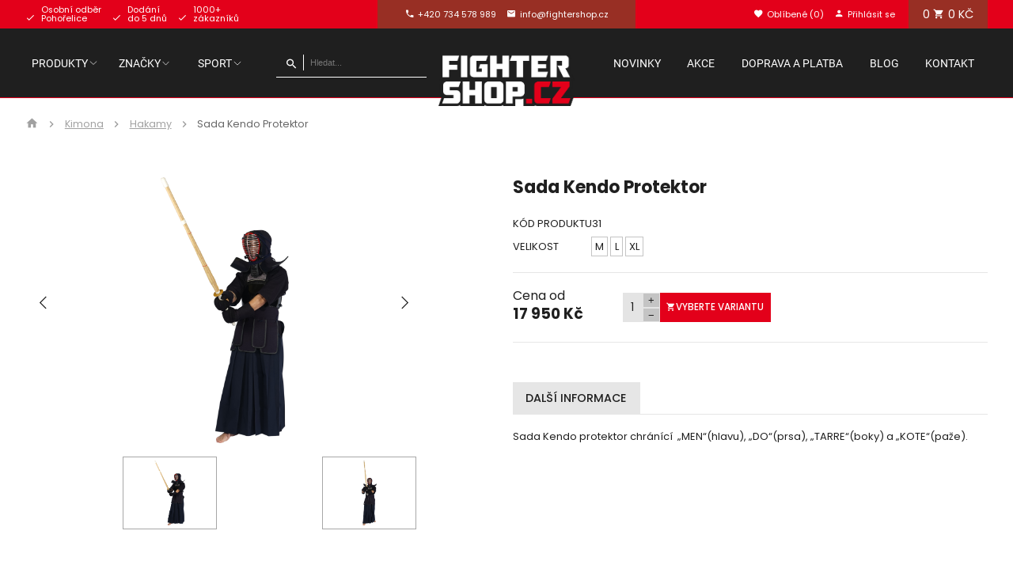

--- FILE ---
content_type: text/html; charset=utf-8
request_url: https://www.fightershop.cz/sada-kendo-protektor-1
body_size: 10652
content:
<!DOCTYPE html>
<html lang="cs">
  <head>
    <meta charset="utf-8">
    <meta name="viewport" content="width=device-width, initial-scale=1">
		<meta name="author" content="Fighter Shop & IMPnet">
		<meta name="copyright" content="Fighter Shop">
		<meta name="application-name" content="Fighter Shop">

		  <meta property="og:url"         content="https://www.fightershop.cz/sada-kendo-protektor-1">
  <meta property="og:type"        content="website">
  <meta property="og:description" content="">
  <meta property="og:title"       content="Sada Kendo Protektor">
  <meta property="og:image"       content="https://www.fightershop.cz/www/upload/products/frontimages/20210602115822276.png">


    <link rel="manifest" href="/manifest.webmanifest">


  <link rel="shortcut icon" href="/www/upload/favicons/20210729080934848.ico">
  
  <link rel="apple-touch-icon" sizes="57x57" href="/www/upload/favicons/57/20210729080934848.png">
  <link rel="apple-touch-icon" sizes="60x60" href="/www/upload/favicons/60/20210729080934848.png">
  <link rel="apple-touch-icon" sizes="72x72" href="/www/upload/favicons/72/20210729080934848.png">
  <link rel="apple-touch-icon" sizes="76x76" href="/www/upload/favicons/76/20210729080934848.png">
  <link rel="apple-touch-icon" sizes="114x114" href="/www/upload/favicons/114/20210729080934848.png">
  <link rel="apple-touch-icon" sizes="120x120" href="/www/upload/favicons/120/20210729080934848.png">
  <link rel="apple-touch-icon" sizes="144x144" href="/www/upload/favicons/144/20210729080934848.png">
  <link rel="apple-touch-icon" sizes="152x152" href="/www/upload/favicons/152/20210729080934848.png">
  <link rel="icon" type="image/png" sizes="16x16" href="/www/upload/favicons/16/20210729080934848.png">
  <link rel="icon" type="image/png" sizes="32x32" href="/www/upload/favicons/32/20210729080934848.png">
  <link rel="icon" type="image/png" sizes="96x96" href="/www/upload/favicons/96/20210729080934848.png">
  <link rel="icon" type="image/png" sizes="128x128" href="/www/upload/favicons/128/20210729080934848.png">
  <link rel="icon" type="image/png" sizes="196x196" href="/www/upload/favicons/196/20210729080934848.png">
  <meta name="msapplication-square70x70logo" content="/www/upload/favicons/70/20210729080934848.png">
  <meta name="msapplication-TileImage" content="/www/upload/favicons/144/20210729080934848.png">
  <meta name="msapplication-square150x150logo" content="/www/upload/favicons/150/20210729080934848.png">
  <meta name="msapplication-square310x310logo" content="/www/upload/favicons/310/20210729080934848.png">


    

<link rel="preload" href="/www/frontend/cache/cssloader-8fcc002eefe9.css?1697091040" as="style">
<link rel="stylesheet" href="/www/frontend/cache/cssloader-8fcc002eefe9.css?1697091040" type="text/css" media="screen">
<link rel="preload" href="/www/frontend/cache/jsloader-0d355b6b0175.js?1607000274" as="script">
<script type="text/javascript" src="/www/frontend/cache/jsloader-0d355b6b0175.js?1607000274"></script>
<script>
  dataLayer = [];
  dataLayer.push( { 'impnet' : {
      "cart": [],
      "visitorType": "low-value"
  } } );      
</script> 

    <script>
  dataLayer.push( { 'impnet' : {
    "pageType": "productDetail",
    "product": {
        "id": 1755,
        "hasVariants": true,
        "codes": {
          "31_3101": [],
          "31_3102": [],
          "31_3103": [],
        },
        "priceWithVatMin": 17950,
        "priceWithVatMax": 17950,
        "name": "Sada Kendo Protektor",
        "manufacturer": "Aiki-Budo",
        "currentCategory": "Hakamy | Kimona",
        "currency": "CZK",
        "amount": 0,
        "stocks": "do 2 týdnů"
    }
  }});
</script>


      <!-- Google Tag Manager -->
<script>(function(w,d,s,l,i){w[l]=w[l]||[];w[l].push({'gtm.start':
new Date().getTime(),event:'gtm.js'});var f=d.getElementsByTagName(s)[0],
j=d.createElement(s),dl=l!='dataLayer'?'&l='+l:'';j.async=true;j.src=
'https://www.googletagmanager.com/gtm.js?id='+i+dl;f.parentNode.insertBefore(j,f);
})(window,document,'script','dataLayer','GTM-5J5VV3R');</script>
<!-- End Google Tag Manager -->

    
    <meta name="description" content="Nabízíme zápasnické a tréninkové vybavení pro všechny druhy bojových sportů⚡ Box✔ MMA✔ Karate✔ a mnoho dalších. Tisíce produktů skladem ihned k odeslání.">

    
    <meta name="keywords" content="">

    <title id="snippet--metaSnippet">Sada Kendo Protektor
  | Fighter Shop</title>

		<link rel="canonical" href="https://www.fightershop.cz/sada-kendo-protektor-1">		<link rel="apple-touch-icon-precomposed" href="/www/frontend/images/ico/apple-touch-icon.png">
		<script src="/www/frontend/CookieBar/CookieBar.js"></script>
  </head>

  <body class="frontend-product frontend-product-1755">
      <!-- Google Tag Manager (noscript) -->
<noscript><iframe src="https://www.googletagmanager.com/ns.html?id=GTM-5J5VV3R"
height="0" width="0" style="display:none;visibility:hidden"></iframe></noscript>
<!-- End Google Tag Manager (noscript) -->

<header>
    <section class="top-bar" id="scroll">
      <div class="container">
        <div class="uk-grid-small" data-uk-grid>
          <div class="uk-width-1-3 uk-visible@l fx fxa">
            <div class="box uimime">

				<p>
					<i class="mdi mdi-check"></i>
					<span>
						Osobní odběr<br> Pohořelice
					</span>
				</p>

				<p>
					<i class="mdi mdi-check"></i>
					<span>
						Dodání<br> do 5 dnů
					</span>
				</p>

				<p>
					<i class="mdi mdi-check"></i>
					<span>
						1000+<br> zákazníků
					</span>
				</p>

            </div>
          </div>
          <div class="uk-width-expand fx fxc">
            <div class="box contact">
							<p class="uk-visible@m"><a href="tel:+420 734 578 989"><i class="mdi mdi-phone"></i><span>+420 734 578 989</span></a></p>						
              <p class="uk-visible@m"><a href="mailto:info@fightershop.cz"><i class="mdi mdi-email"></i><span>info@fightershop.cz</span></a></p>
            </div>
          </div>
          <div class="uk-width-1-3@s fx fxe"> 
            <div class="box">
              <div class="search-pack uk-hidden@m">
                <i class="mdi mdi-magnify search-icon uk-hidden@m"></i>
                <form action="/hledani" method="post" class="" id="frm-searchForm">
                  <div class="naseptavac send">
                    <input type="submit" name="search" value="">
                  </div>
                  <input id="search-autocomplete_resp" type="search" placeholder="Hledat..." name="searched">
                <input type="hidden" name="_do" value="searchForm-submit"><!--[if IE]><input type=IEbug disabled style="display:none"><![endif]-->
</form>

              </div>
							<p class="uk-hidden@m"><a href="tel:+420 734 578 989"><i class="mdi mdi-phone"></i><span>+420 734 578 989</span></a></p>
							
              <p class="uk-hidden@m"><a href="mailto:info@fightershop.cz"><i class="mdi mdi-mail"></i><span>info@fightershop.cz</span></a></p>
              <p><a href="/oblibene"><i class="mdi mdi-heart"></i><span>Oblíbené (0)</span></a></p>
                <p><a href="/prihlaseni" data-uk-toggle="target: #modal-prihlaseni"><i class="mdi mdi-account"></i><span>Přihlásit se</span></a></p>
              <div id="snippet-basketWidget-"><a href="/nakupni-kosik" class="shopping-cart">
  <div class="basket button blue">
    <span class="number">0</span>
    <i class="mdi mdi-cart"></i>
    <span class="price">0 Kč</span>
  </div>
</a>
</div>

            </div>
          </div>
        </div>
      </div>
    </section>
    <section class="middle-bar" data-uk-sticky>
      <div class="container boundary">
        <div class="uk-grid-small" data-uk-grid>
          <div class="uk-width-expand">
            <div class="bottom-bar">
              <nav class="uk-navbar-container" data-uk-navbar>
                <div class="uk-navbar-left">
                  <ul class="uk-navbar-nav uk-visible@l">
                    <li class="parent parent-menu">
                      <a href="#" data-uk-icon="icon: chevron-down">Produkty</a>
                      <div class="uk-navbar-dropdown" data-uk-dropdown="pos: bottom-justify; boundary: .boundary; boundary-align: true; delay-hide: 100;">
                        <div class="uk-grid-small" data-uk-grid>

    <div class="uk-width-1-5">
      <div class="uk-grid-small" data-uk-grid>
        <div class="uk-width-1-4">
          <div class="picture">
            <picture>
                <source data-srcset="/./www/upload/categories/frontimages/20210607093354290.webp" type="image/webp">
                 <source media="(max-width: 400px)" srcset="/./www/upload/categories/frontimages/small/20210607093354290.webp" type="image/webp">
                <img loading="lazy" data-src="/./www/upload/categories/frontimages/20210607093354290.png">            
            </picture>
          </div>
        </div>
        <div class="uk-width-3-4">
          <div class="text">
            <h3><a href="/boxovaci-pytle-treninkove-pomucky">Boxovací pytle</a></h3>    
            
              <ul>
       <li><a href="/boxovaci-pytle">Závěsné pytle</a></li>
       <li><a href="/volne-stojici-boxovaci-pytle">Volně stojící boxovací pytle</a></li>
       <li><a href="/treninkovi-panaci">Boxovací panáci a figuríny</a></li>
       <li><a href="/aqua-boxovaci-pytle">Aqua Boxovací pytle</a></li>
       <li><a href="/boxovaci-hrusky-platformy">Boxovací hrušky - Platformy</a></li>
       <li><a href="/zavesna-zarizeni">Stojany a držáky na boxovací pytle</a></li>
              </ul>
          </div>
        </div>
      </div>
    </div>
    <div class="uk-width-1-5">
      <div class="uk-grid-small" data-uk-grid>
        <div class="uk-width-1-4">
          <div class="picture">
            <picture>
                <source data-srcset="/./www/upload/categories/frontimages/202106070946494.webp" type="image/webp">
                 <source media="(max-width: 400px)" srcset="/./www/upload/categories/frontimages/small/202106070946494.webp" type="image/webp">
                <img loading="lazy" data-src="/./www/upload/categories/frontimages/202106070946494.png">            
            </picture>
          </div>
        </div>
        <div class="uk-width-3-4">
          <div class="text">
            <h3><a href="/treninkove-pomucky-1">Tréninkové pomůcky</a></h3>    
            
              <ul>
       <li><a href="/lapy-bloky-boxovaci-terce">Lapy - Bloky - Terče</a></li>
       <li><a href="/konstrukce-a-prislusenstvi">Konstrukce a příslušenství</a></li>
       <li><a href="/treninkove-pomucky">Pomůcky pro trénink</a></li>
       <li><a href="/tatami-zinenky">Tatami, žíněnky</a></li>
              </ul>
          </div>
        </div>
      </div>
    </div>
    <div class="uk-width-1-5">
      <div class="uk-grid-small" data-uk-grid>
        <div class="uk-width-1-4">
          <div class="picture">
            <picture>
                <source data-srcset="/./www/upload/categories/frontimages/20210607093649463.webp" type="image/webp">
                 <source media="(max-width: 400px)" srcset="/./www/upload/categories/frontimages/small/20210607093649463.webp" type="image/webp">
                <img loading="lazy" data-src="/./www/upload/categories/frontimages/20210607093649463.png">            
            </picture>
          </div>
        </div>
        <div class="uk-width-3-4">
          <div class="text">
            <h3><a href="/rukavice-thai-box-mma">Rukavice</a></h3>    
            
              <ul>
       <li><a href="/free-fight-a-mma-rukavice">MMA rukavice</a></li>
       <li><a href="/boxovaci-rukavice">Boxovací rukavice</a></li>
       <li><a href="/kick-box">Kick Box rukavice</a></li>
       <li><a href="/thai-box-rukavice">Rukavice na Thai Box (thajský box)</a></li>
       <li><a href="/muay-thai-1">Rukavice na Muay Thai</a></li>
       <li><a href="/pytlove-rukavice">Pytlové rukavice</a></li>
       <li><a href="/akcni-sety-sady">Sady</a></li>
       <li><a href="/doplnky">Doplňky</a></li>
              </ul>
          </div>
        </div>
      </div>
    </div>
    <div class="uk-width-1-5">
      <div class="uk-grid-small" data-uk-grid>
        <div class="uk-width-1-4">
          <div class="picture">
            <picture>
                <source data-srcset="/./www/upload/categories/frontimages/20210607093909190.webp" type="image/webp">
                 <source media="(max-width: 400px)" srcset="/./www/upload/categories/frontimages/small/20210607093909190.webp" type="image/webp">
                <img loading="lazy" data-src="/./www/upload/categories/frontimages/20210607093909190.png">            
            </picture>
          </div>
        </div>
        <div class="uk-width-3-4">
          <div class="text">
            <h3><a href="/ochranne-pomucky-chranice">Chrániče</a></h3>    
            
              <ul>
       <li><a href="/ochrana-hlavy">Hlava</a></li>
       <li><a href="/ochrana-chrupu">Zuby</a></li>
       <li><a href="/ochrana-trupu">Tělo</a></li>
       <li><a href="/ochrana-rukou">Ruce</a></li>
       <li><a href="/ochrana-nohou">Nohy</a></li>
       <li><a href="/bandaze-a-fixacni-pomucky">Bandáže</a></li>
       <li><a href="/lp-support-1">Fixační pomůcky</a></li>
              </ul>
          </div>
        </div>
      </div>
    </div>
    <div class="uk-width-1-5">
      <div class="uk-grid-small" data-uk-grid>
        <div class="uk-width-1-4">
          <div class="picture">
            <picture>
                <source data-srcset="/./www/upload/categories/frontimages/20210607093924540.webp" type="image/webp">
                 <source media="(max-width: 400px)" srcset="/./www/upload/categories/frontimages/small/20210607093924540.webp" type="image/webp">
                <img loading="lazy" data-src="/./www/upload/categories/frontimages/20210607093924540.png">            
            </picture>
          </div>
        </div>
        <div class="uk-width-3-4">
          <div class="text">
            <h3><a href="/fight-a-modni-obleceni">Oblečení a boty</a></h3>    
            
              <ul>
       <li><a href="/tricka">Trička</a></li>
       <li><a href="/kratasy-sortky">Trenky, kraťasy, boxerky</a></li>
       <li><a href="/rashguardy">Rashguardy</a></li>
       <li><a href="/leginy">Legíny</a></li>
       <li><a href="/mikiny">Mikiny</a></li>
       <li><a href="/teplaky">Tepláky</a></li>
       <li><a href="/teplakove-soupravy">Teplákové Soupravy</a></li>
       <li><a href="/bundy">Bundy</a></li>
       <li><a href="/ksiltovky-a-cepice">Kšiltovky a čepice</a></li>
       <li><a href="/ochranne-rousky">Roušky</a></li>
       <li><a href="/ponozky">Ponožky</a></li>
       <li><a href="/boty">Boty</a></li>
              </ul>
          </div>
        </div>
      </div>
    </div>
    <div class="uk-width-1-5">
      <div class="uk-grid-small" data-uk-grid>
        <div class="uk-width-1-4">
          <div class="picture">
            <picture>
                <source data-srcset="/./www/upload/categories/frontimages/20210607094012758.webp" type="image/webp">
                 <source media="(max-width: 400px)" srcset="/./www/upload/categories/frontimages/small/20210607094012758.webp" type="image/webp">
                <img loading="lazy" data-src="/./www/upload/categories/frontimages/20210607094012758.png">            
            </picture>
          </div>
        </div>
        <div class="uk-width-3-4">
          <div class="text">
            <h3><a href="/zbrane">Zbraně</a></h3>    
            
              <ul>
       <li><a href="/katany-a-mece">Katany a meče</a></li>
       <li><a href="/cvicne-mece-bokkeny">Bokkeny</a></li>
       <li><a href="/cvicne-hole-jo-bo-toja-a-ruzne">Bo, Jo, Escrima</a></li>
       <li><a href="/tonfa-a-nunchaku">Tonfa a Nunchaku</a></li>
       <li><a href="/kama-sai-kubotan">Kama, Sai, Kubotan</a></li>
       <li><a href="/cvicne-noze">Gumové zbraně</a></li>
       <li><a href="/noze">Nože</a></li>
       <li><a href="/pouzdra-na-zbrane">Pouzdra na zbraně</a></li>
              </ul>
          </div>
        </div>
      </div>
    </div>
    <div class="uk-width-1-5">
      <div class="uk-grid-small" data-uk-grid>
        <div class="uk-width-1-4">
          <div class="picture">
            <picture>
                <source data-srcset="/./www/upload/categories/frontimages/20210607094035401.webp" type="image/webp">
                 <source media="(max-width: 400px)" srcset="/./www/upload/categories/frontimages/small/20210607094035401.webp" type="image/webp">
                <img loading="lazy" data-src="/./www/upload/categories/frontimages/20210607094035401.png">            
            </picture>
          </div>
        </div>
        <div class="uk-width-3-4">
          <div class="text">
            <h3><a href="/fitness-a-posilovaci-doplnky">Fitness a posilovací doplňky</a></h3>    
            
              <ul>
       <li><a href="/trx-systemy">TRX</a></li>
       <li><a href="/posilovaci-doplnky-a-trx">Posilovací pomůcky</a></li>
       <li><a href="/svihadla">Švihadla</a></li>
       <li><a href="/hubnuti">Hubnutí</a></li>
       <li><a href="/kondice">Kondice</a></li>
       <li><a href="/fitness-ruzne">Fitness doplňky</a></li>
              </ul>
          </div>
        </div>
      </div>
    </div>
    <div class="uk-width-1-5">
      <div class="uk-grid-small" data-uk-grid>
        <div class="uk-width-1-4">
          <div class="picture">
            <picture>
                <source data-srcset="/./www/upload/categories/frontimages/20210607094052584.webp" type="image/webp">
                 <source media="(max-width: 400px)" srcset="/./www/upload/categories/frontimages/small/20210607094052584.webp" type="image/webp">
                <img loading="lazy" data-src="/./www/upload/categories/frontimages/20210607094052584.png">            
            </picture>
          </div>
        </div>
        <div class="uk-width-3-4">
          <div class="text">
            <h3><a href="/doplnky-a-ruzne">Doplňky</a></h3>    
            
              <ul>
       <li><a href="/tasky-a-batohy">Tašky a batohy</a></li>
       <li><a href="/dvd-cd-knihy">DVD - CD - Knihy</a></li>
       <li><a href="/muay-thai">Muay Thai doplňky</a></li>
       <li><a href="/darkove-predmety">Dárkové předměty</a></li>
              </ul>
          </div>
        </div>
      </div>
    </div>
    <div class="uk-width-1-5">
      <div class="uk-grid-small" data-uk-grid>
        <div class="uk-width-1-4">
          <div class="picture">
            <picture>
                <source data-srcset="/./www/upload/categories/frontimages/20210607094112819.webp" type="image/webp">
                 <source media="(max-width: 400px)" srcset="/./www/upload/categories/frontimages/small/20210607094112819.webp" type="image/webp">
                <img loading="lazy" data-src="/./www/upload/categories/frontimages/20210607094112819.png">            
            </picture>
          </div>
        </div>
        <div class="uk-width-3-4">
          <div class="text">
            <h3><a href="/zdravotnicky-material">Zdravotnický Materiál</a></h3>    
            
              <ul>
       <li><a href="/masti-a-oleje">Masti a oleje</a></li>
       <li><a href="/osetreni">Ošetření</a></li>
       <li><a href="/tejpovaci-pasky">Tejpovací pásky</a></li>
              </ul>
          </div>
        </div>
      </div>
    </div>
    <div class="uk-width-1-5">
      <div class="uk-grid-small" data-uk-grid>
        <div class="uk-width-1-4">
          <div class="picture">
            <picture>
                <source data-srcset="/./www/upload/categories/frontimages/20210607093956665.webp" type="image/webp">
                 <source media="(max-width: 400px)" srcset="/./www/upload/categories/frontimages/small/20210607093956665.webp" type="image/webp">
                <img loading="lazy" data-src="/./www/upload/categories/frontimages/20210607093956665.png">            
            </picture>
          </div>
        </div>
        <div class="uk-width-3-4">
          <div class="text">
            <h3><a href="/budo-obleceni">Kimona</a></h3>    
            
              <ul>
       <li><a href="/judo">Judo</a></li>
       <li><a href="/karate">Karate</a></li>
       <li><a href="/taekwondo">Taekwondo</a></li>
       <li><a href="/aikido">Aikido</a></li>
       <li><a href="/brazilian-jiu-jitsu-a-tai-jitsu">Jiu-Jitsu</a></li>
       <li><a href="/kung-fu-a-pencak-silat">Kung-Fu</a></li>
       <li><a href="/nunchaku-obleceni">Kendo a Iaido</a></li>
       <li><a href="/pencak-silat">Pencak silat</a></li>
       <li><a href="/hakamy-aikido-kendo">Hakamy</a></li>
       <li><a href="/budo-kalhoty">Budo kalhoty</a></li>
       <li><a href="/budo-pasy">Pásky ke kimonům</a></li>
              </ul>
          </div>
        </div>
      </div>
    </div>


                        </div>
                      </div>
                    </li>
				<li class="parent parent-menu">
                	<a href="https://www.fightershop.cz/vyrobce" data-uk-icon="icon: chevron-down">Značky</a>                                           
                    <div class="uk-navbar-dropdown" data-uk-dropdown="pos: bottom-justify; boundary: .boundary; boundary-align: true; delay-hide: 100;">
                      <div class="uk-grid-small">
                          <ul data-uk-grid>

            	<div class="uk-width-1-5 uk-grid-margin">          
          				<a href="https://www.fightershop.cz/venum" class="top">
            				<div class="picture" >
              					<picture>
									<source data-srcset="/./www/upload/menuitems/images/20210723110617380.webp" type="image/webp">
                 					<source media="(max-width: 400px)" srcset="/./www/upload/menuitems/images/small/20210723110617380.webp" type="image/webp">
                					<img loading="lazy" data-src="/./www/upload/menuitems/images/20210723110617380.jpg" alt="Venum" style="height: 10rem; width: auto; object-fit: cover;">
              					</picture>              
            				</div>          			
          				</a>
          			<div class="bottom">
                   		<a href="https://www.fightershop.cz/venum" style="color: black; text-decoration: none;">Venum</a>     
          			</div>
        		</div>


            	<div class="uk-width-1-5 uk-grid-margin">          
          				<a href="https://www.fightershop.cz/everlast" class="top">
            				<div class="picture" >
              					<picture>
									<source data-srcset="/./www/upload/menuitems/images/20210723110612103.webp" type="image/webp">
                 					<source media="(max-width: 400px)" srcset="/./www/upload/menuitems/images/small/20210723110612103.webp" type="image/webp">
                					<img loading="lazy" data-src="/./www/upload/menuitems/images/20210723110612103.jpg" alt="Everlast" style="height: 10rem; width: auto; object-fit: cover;">
              					</picture>              
            				</div>          			
          				</a>
          			<div class="bottom">
                   		<a href="https://www.fightershop.cz/everlast" style="color: black; text-decoration: none;">Everlast</a>     
          			</div>
        		</div>


            	<div class="uk-width-1-5 uk-grid-margin">          
          				<a href="https://www.fightershop.cz/adidas" class="top">
            				<div class="picture" >
              					<picture>
									<source data-srcset="/./www/upload/menuitems/images/20210723110605679.webp" type="image/webp">
                 					<source media="(max-width: 400px)" srcset="/./www/upload/menuitems/images/small/20210723110605679.webp" type="image/webp">
                					<img loading="lazy" data-src="/./www/upload/menuitems/images/20210723110605679.png" alt="Adidas" style="height: 10rem; width: auto; object-fit: cover;">
              					</picture>              
            				</div>          			
          				</a>
          			<div class="bottom">
                   		<a href="https://www.fightershop.cz/adidas" style="color: black; text-decoration: none;">Adidas</a>     
          			</div>
        		</div>


            	<div class="uk-width-1-5 uk-grid-margin">          
          				<a href="https://www.fightershop.cz/ufc" class="top">
            				<div class="picture" >
              					<picture>
									<source data-srcset="/./www/upload/menuitems/images/2021072311060059.webp" type="image/webp">
                 					<source media="(max-width: 400px)" srcset="/./www/upload/menuitems/images/small/2021072311060059.webp" type="image/webp">
                					<img loading="lazy" data-src="/./www/upload/menuitems/images/2021072311060059.jpg" alt="UFC" style="height: 10rem; width: auto; object-fit: cover;">
              					</picture>              
            				</div>          			
          				</a>
          			<div class="bottom">
                   		<a href="https://www.fightershop.cz/ufc" style="color: black; text-decoration: none;">UFC</a>     
          			</div>
        		</div>


            	<div class="uk-width-1-5 uk-grid-margin">          
          				<a href="https://www.fightershop.cz/nike" class="top">
            				<div class="picture" >
              					<picture>
									<source data-srcset="/./www/upload/menuitems/images/20210723110554293.webp" type="image/webp">
                 					<source media="(max-width: 400px)" srcset="/./www/upload/menuitems/images/small/20210723110554293.webp" type="image/webp">
                					<img loading="lazy" data-src="/./www/upload/menuitems/images/20210723110554293.jpg" alt="Nike" style="height: 10rem; width: auto; object-fit: cover;">
              					</picture>              
            				</div>          			
          				</a>
          			<div class="bottom">
                   		<a href="https://www.fightershop.cz/nike" style="color: black; text-decoration: none;">Nike</a>     
          			</div>
        		</div>


            	<div class="uk-width-1-5 uk-grid-margin">          
          				<a href="https://www.fightershop.cz/ronin" class="top">
            				<div class="picture" >
              					<picture>
									<source data-srcset="/./www/upload/menuitems/images/20210723110548898.webp" type="image/webp">
                 					<source media="(max-width: 400px)" srcset="/./www/upload/menuitems/images/small/20210723110548898.webp" type="image/webp">
                					<img loading="lazy" data-src="/./www/upload/menuitems/images/20210723110548898.jpg" alt="Ronin" style="height: 10rem; width: auto; object-fit: cover;">
              					</picture>              
            				</div>          			
          				</a>
          			<div class="bottom">
                   		<a href="https://www.fightershop.cz/ronin" style="color: black; text-decoration: none;">Ronin</a>     
          			</div>
        		</div>


            	<div class="uk-width-1-5 uk-grid-margin">          
          				<a href="https://www.fightershop.cz/yakuza-premium" class="top">
            				<div class="picture" >
              					<picture>
									<source data-srcset="/./www/upload/menuitems/images/20210723110530839.webp" type="image/webp">
                 					<source media="(max-width: 400px)" srcset="/./www/upload/menuitems/images/small/20210723110530839.webp" type="image/webp">
                					<img loading="lazy" data-src="/./www/upload/menuitems/images/20210723110530839.jpg" alt="Yakuza" style="height: 10rem; width: auto; object-fit: cover;">
              					</picture>              
            				</div>          			
          				</a>
          			<div class="bottom">
                   		<a href="https://www.fightershop.cz/yakuza-premium" style="color: black; text-decoration: none;">Yakuza</a>     
          			</div>
        		</div>


            	<div class="uk-width-1-5 uk-grid-margin">          
          				<a href="https://www.fightershop.cz/aiki-budo" class="top">
            				<div class="picture" >
              					<picture>
									<source data-srcset="/./www/upload/menuitems/images/20210729024225869.webp" type="image/webp">
                 					<source media="(max-width: 400px)" srcset="/./www/upload/menuitems/images/small/20210729024225869.webp" type="image/webp">
                					<img loading="lazy" data-src="/./www/upload/menuitems/images/20210729024225869.png" alt="aiki-budo" style="height: 10rem; width: auto; object-fit: cover;">
              					</picture>              
            				</div>          			
          				</a>
          			<div class="bottom">
                   		<a href="https://www.fightershop.cz/aiki-budo" style="color: black; text-decoration: none;">aiki-budo</a>     
          			</div>
        		</div>


            	<div class="uk-width-1-5 uk-grid-margin">          
          				<a href="https://www.fightershop.cz/century" class="top">
            				<div class="picture" >
              					<picture>
									<source data-srcset="/./www/upload/menuitems/images/20210729024218717.webp" type="image/webp">
                 					<source media="(max-width: 400px)" srcset="/./www/upload/menuitems/images/small/20210729024218717.webp" type="image/webp">
                					<img loading="lazy" data-src="/./www/upload/menuitems/images/20210729024218717.jpg" alt="century" style="height: 10rem; width: auto; object-fit: cover;">
              					</picture>              
            				</div>          			
          				</a>
          			<div class="bottom">
                   		<a href="https://www.fightershop.cz/century" style="color: black; text-decoration: none;">century</a>     
          			</div>
        		</div>


            	<div class="uk-width-1-5 uk-grid-margin">          
          				<a href="https://www.fightershop.cz/under-armour" class="top">
            				<div class="picture" >
              					<picture>
									<source data-srcset="/./www/upload/menuitems/images/20210729024236299.webp" type="image/webp">
                 					<source media="(max-width: 400px)" srcset="/./www/upload/menuitems/images/small/20210729024236299.webp" type="image/webp">
                					<img loading="lazy" data-src="/./www/upload/menuitems/images/20210729024236299.jpg" alt="under-armour" style="height: 10rem; width: auto; object-fit: cover;">
              					</picture>              
            				</div>          			
          				</a>
          			<div class="bottom">
                   		<a href="https://www.fightershop.cz/under-armour" style="color: black; text-decoration: none;">under-armour</a>     
          			</div>
        		</div>


            	<div class="uk-width-1-5 uk-grid-margin">          
          			<div class="bottom">
                   		<a href="" style="color: black; text-decoration: none;">OPRO shield</a>     
          			</div>
        		</div>

                     		  </ul>
                     	</div>
                    </div>
               </li>
				<li class="parent parent-menu">
                	<a href="https://www.fightershop.cz/sporty" data-uk-icon="icon: chevron-down">Sport</a>                                           
                    <div class="uk-navbar-dropdown" data-uk-dropdown="pos: bottom-justify; boundary: .boundary; boundary-align: true; delay-hide: 100;">
                      <div class="uk-grid-small">
                          <ul data-uk-grid>

            	<div class="uk-width-1-5 uk-grid-margin">          
          			<div class="bottom">
                   		<a href="#" style="color: black; text-decoration: none;">Box</a>     
          			</div>
        		</div>


            	<div class="uk-width-1-5 uk-grid-margin">          
          			<div class="bottom">
                   		<a href="#" style="color: black; text-decoration: none;">Muay Thai</a>     
          			</div>
        		</div>


            	<div class="uk-width-1-5 uk-grid-margin">          
          			<div class="bottom">
                   		<a href="#" style="color: black; text-decoration: none;">MMA</a>     
          			</div>
        		</div>


            	<div class="uk-width-1-5 uk-grid-margin">          
          			<div class="bottom">
                   		<a href="#" style="color: black; text-decoration: none;">Judo</a>     
          			</div>
        		</div>


            	<div class="uk-width-1-5 uk-grid-margin">          
          			<div class="bottom">
                   		<a href="#" style="color: black; text-decoration: none;">Kendo</a>     
          			</div>
        		</div>


            	<div class="uk-width-1-5 uk-grid-margin">          
          			<div class="bottom">
                   		<a href="#" style="color: black; text-decoration: none;">Karate</a>     
          			</div>
        		</div>


            	<div class="uk-width-1-5 uk-grid-margin">          
          			<div class="bottom">
                   		<a href="#" style="color: black; text-decoration: none;">Thai Box</a>     
          			</div>
        		</div>


            	<div class="uk-width-1-5 uk-grid-margin">          
          			<div class="bottom">
                   		<a href="#" style="color: black; text-decoration: none;">Kick Box</a>     
          			</div>
        		</div>


            	<div class="uk-width-1-5 uk-grid-margin">          
          			<div class="bottom">
                   		<a href="https://www.fightershop.cz/kung-fu-1" style="color: black; text-decoration: none;">Kung-Fu</a>     
          			</div>
        		</div>


            	<div class="uk-width-1-5 uk-grid-margin">          
          			<div class="bottom">
                   		<a href="https://www.fightershop.cz/fitness-1" style="color: black; text-decoration: none;">Fitness</a>     
          			</div>
        		</div>

                     		  </ul>
                     	</div>
                    </div>
               </li>

                  </ul>
                </div>
              </nav>
            </div>
            <div class="search-pack uk-visible@m">
              <form action="/hledani" method="post" class="" id="frm-searchForm">
                <div class="naseptavac send">
                  <input type="submit" name="search">
                </div>
                  <input id="search-autocomplete" type="search" placeholder="Hledat..." name="searched">
<script>
  $( document ).ready( function ()
  {	  
    // AJAX
    $( '#search-autocomplete' ).autocomplete(
    {
      minChars: 3,
      width: 380,
      maxHeight: 900,
      paramName: 'search',
      serviceUrl: "/transfer/autocomplete2/",
      // Co se stane po vyberu polozky?
      onSelect: function ( suggestion ) 
      {
        window.location.href = suggestion.data.url;
      },
      // Formatovani vysledku:
      formatResult: function( suggestion, currentValue )
      {
        var image = '<img loading="lazy" data-src="' + suggestion.data.image_or_placeholder + '">';
        var right = '<div class="text-right">' + suggestion.value + '<b>' + suggestion.data.count + '</b><span class="naseptavac-special uk-float-right">' + suggestion.data.special + '</span></div>';
        var body = '<div></div>';
        var output = '<div class="' + suggestion.data.class + '"><h3>' + image + right + '</h3>' + body + '</div>';
        return output;
      }              
       
    });
  
  });
</script>
              <input type="hidden" name="_do" value="searchForm-submit"><!--[if IE]><input type=IEbug disabled style="display:none"><![endif]-->
</form>

            </div>
          </div>
          <div class="uk-width-auto">
            <div class="logo">
              <a href="/">
                <img loading="lazy" data-src="/www/frontend/images/logo.png" alt="Fighter Shop">
              </a>
            </div>
          </div>
          <div class="uk-width-expand fx fxe">
            <div class="top-menu">
              <nav class="uk-navbar-container" data-uk-navbar>
                <div class="uk-navbar-right">
                  <ul class="uk-navbar-nav uk-visible@l">
	<li class=" "
	>
		<a href="https://www.fightershop.cz/novinky" >Novinky
			
		</a>
	</li>
	<li class=" "
	>
		<a href="https://www.fightershop.cz/akce" >Akce
			
		</a>
	</li>
	<li class=" "
	>
		<a href="https://www.fightershop.cz/moznosti-dopravy-a-platby" >Doprava a platba
			
		</a>
	</li>
	<li class=" "
	>
		<a href="https://www.fightershop.cz/blog" >Blog
			
		</a>
	</li>
	<li class=" "
	>
		<a href="https://www.fightershop.cz/kontakty" >Kontakt
			
		</a>
	</li>

                  </ul>
                  <a class="uk-navbar-toggle uk-hidden@l" data-uk-navbar-toggle-icon data-uk-toggle="target: #offcanvas-nav" href="#"></a>
                </div>
              </nav>
            </div>
          </div>
        </div>
      </div>
    </section>   
  </header>

<!--responsive menu-->
<div id="offcanvas-nav" data-uk-offcanvas="mode: slide; overlay: true; flip: true">
  <div class="uk-offcanvas-bar">
    <div class="logo">
      <img loading="lazy" data-src="/www/upload/logo/2021041509434418.png" alt="Fighter Shop">
    </div>
    <ul class="uk-nav uk-nav-default uk-nav-parent-icon" data-uk-nav>

     <li>
        <a href="/boxovaci-pytle-treninkove-pomucky">Boxovací pytle</a>
          <a class="arrow-resp"><img loading="lazy" data-src="/www/frontend/images/arrow.svg" class="rotate-180" data-uk-svg></a>
          <ul class="uk-nav-sub">
      <li><a href="/boxovaci-pytle">Závěsné pytle</a></li>
      <li><a href="/volne-stojici-boxovaci-pytle">Volně stojící boxovací pytle</a></li>
      <li><a href="/treninkovi-panaci">Boxovací panáci a figuríny</a></li>
      <li><a href="/aqua-boxovaci-pytle">Aqua Boxovací pytle</a></li>
      <li><a href="/boxovaci-hrusky-platformy">Boxovací hrušky - Platformy</a></li>
      <li><a href="/zavesna-zarizeni">Stojany a držáky na boxovací pytle</a></li>
          </ul>
      </li>


     <li>
        <a href="/treninkove-pomucky-1">Tréninkové pomůcky</a>
          <a class="arrow-resp"><img loading="lazy" data-src="/www/frontend/images/arrow.svg" class="rotate-180" data-uk-svg></a>
          <ul class="uk-nav-sub">
      <li><a href="/lapy-bloky-boxovaci-terce">Lapy - Bloky - Terče</a></li>
      <li><a href="/konstrukce-a-prislusenstvi">Konstrukce a příslušenství</a></li>
      <li><a href="/treninkove-pomucky">Pomůcky pro trénink</a></li>
      <li><a href="/tatami-zinenky">Tatami, žíněnky</a></li>
          </ul>
      </li>


     <li>
        <a href="/rukavice-thai-box-mma">Rukavice</a>
          <a class="arrow-resp"><img loading="lazy" data-src="/www/frontend/images/arrow.svg" class="rotate-180" data-uk-svg></a>
          <ul class="uk-nav-sub">
      <li><a href="/free-fight-a-mma-rukavice">MMA rukavice</a></li>
      <li><a href="/boxovaci-rukavice">Boxovací rukavice</a></li>
      <li><a href="/kick-box">Kick Box rukavice</a></li>
      <li><a href="/thai-box-rukavice">Rukavice na Thai Box (thajský box)</a></li>
      <li><a href="/muay-thai-1">Rukavice na Muay Thai</a></li>
      <li><a href="/pytlove-rukavice">Pytlové rukavice</a></li>
      <li><a href="/akcni-sety-sady">Sady</a></li>
      <li><a href="/doplnky">Doplňky</a></li>
          </ul>
      </li>


     <li>
        <a href="/ochranne-pomucky-chranice">Chrániče</a>
          <a class="arrow-resp"><img loading="lazy" data-src="/www/frontend/images/arrow.svg" class="rotate-180" data-uk-svg></a>
          <ul class="uk-nav-sub">
      <li><a href="/ochrana-hlavy">Hlava</a></li>
      <li><a href="/ochrana-chrupu">Zuby</a></li>
      <li><a href="/ochrana-trupu">Tělo</a></li>
      <li><a href="/ochrana-rukou">Ruce</a></li>
      <li><a href="/ochrana-nohou">Nohy</a></li>
      <li><a href="/bandaze-a-fixacni-pomucky">Bandáže</a></li>
      <li><a href="/lp-support-1">Fixační pomůcky</a></li>
          </ul>
      </li>


     <li>
        <a href="/fight-a-modni-obleceni">Oblečení a boty</a>
          <a class="arrow-resp"><img loading="lazy" data-src="/www/frontend/images/arrow.svg" class="rotate-180" data-uk-svg></a>
          <ul class="uk-nav-sub">
      <li><a href="/tricka">Trička</a></li>
      <li><a href="/kratasy-sortky">Trenky, kraťasy, boxerky</a></li>
      <li><a href="/rashguardy">Rashguardy</a></li>
      <li><a href="/leginy">Legíny</a></li>
      <li><a href="/mikiny">Mikiny</a></li>
      <li><a href="/teplaky">Tepláky</a></li>
      <li><a href="/teplakove-soupravy">Teplákové Soupravy</a></li>
      <li><a href="/bundy">Bundy</a></li>
      <li><a href="/ksiltovky-a-cepice">Kšiltovky a čepice</a></li>
      <li><a href="/ochranne-rousky">Roušky</a></li>
      <li><a href="/ponozky">Ponožky</a></li>
      <li><a href="/boty">Boty</a></li>
          </ul>
      </li>


     <li>
        <a href="/zbrane">Zbraně</a>
          <a class="arrow-resp"><img loading="lazy" data-src="/www/frontend/images/arrow.svg" class="rotate-180" data-uk-svg></a>
          <ul class="uk-nav-sub">
      <li><a href="/katany-a-mece">Katany a meče</a></li>
      <li><a href="/cvicne-mece-bokkeny">Bokkeny</a></li>
      <li><a href="/cvicne-hole-jo-bo-toja-a-ruzne">Bo, Jo, Escrima</a></li>
      <li><a href="/tonfa-a-nunchaku">Tonfa a Nunchaku</a></li>
      <li><a href="/kama-sai-kubotan">Kama, Sai, Kubotan</a></li>
      <li><a href="/cvicne-noze">Gumové zbraně</a></li>
      <li><a href="/noze">Nože</a></li>
      <li><a href="/pouzdra-na-zbrane">Pouzdra na zbraně</a></li>
          </ul>
      </li>


     <li>
        <a href="/fitness-a-posilovaci-doplnky">Fitness a posilovací doplňky</a>
          <a class="arrow-resp"><img loading="lazy" data-src="/www/frontend/images/arrow.svg" class="rotate-180" data-uk-svg></a>
          <ul class="uk-nav-sub">
      <li><a href="/trx-systemy">TRX</a></li>
      <li><a href="/posilovaci-doplnky-a-trx">Posilovací pomůcky</a></li>
      <li><a href="/svihadla">Švihadla</a></li>
      <li><a href="/hubnuti">Hubnutí</a></li>
      <li><a href="/kondice">Kondice</a></li>
      <li><a href="/fitness-ruzne">Fitness doplňky</a></li>
          </ul>
      </li>


     <li>
        <a href="/doplnky-a-ruzne">Doplňky</a>
          <a class="arrow-resp"><img loading="lazy" data-src="/www/frontend/images/arrow.svg" class="rotate-180" data-uk-svg></a>
          <ul class="uk-nav-sub">
      <li><a href="/tasky-a-batohy">Tašky a batohy</a></li>
      <li><a href="/dvd-cd-knihy">DVD - CD - Knihy</a></li>
      <li><a href="/muay-thai">Muay Thai doplňky</a></li>
      <li><a href="/darkove-predmety">Dárkové předměty</a></li>
          </ul>
      </li>


     <li>
        <a href="/zdravotnicky-material">Zdravotnický Materiál</a>
          <a class="arrow-resp"><img loading="lazy" data-src="/www/frontend/images/arrow.svg" class="rotate-180" data-uk-svg></a>
          <ul class="uk-nav-sub">
      <li><a href="/masti-a-oleje">Masti a oleje</a></li>
      <li><a href="/osetreni">Ošetření</a></li>
      <li><a href="/tejpovaci-pasky">Tejpovací pásky</a></li>
          </ul>
      </li>


     <li>
        <a href="/budo-obleceni">Kimona</a>
          <a class="arrow-resp"><img loading="lazy" data-src="/www/frontend/images/arrow.svg" class="rotate-180" data-uk-svg></a>
          <ul class="uk-nav-sub">
      <li><a href="/judo">Judo</a></li>
      <li><a href="/karate">Karate</a></li>
      <li><a href="/taekwondo">Taekwondo</a></li>
      <li><a href="/aikido">Aikido</a></li>
      <li><a href="/brazilian-jiu-jitsu-a-tai-jitsu">Jiu-Jitsu</a></li>
      <li><a href="/kung-fu-a-pencak-silat">Kung-Fu</a></li>
      <li><a href="/nunchaku-obleceni">Kendo a Iaido</a></li>
      <li><a href="/pencak-silat">Pencak silat</a></li>
      <li><a href="/hakamy-aikido-kendo">Hakamy</a></li>
      <li><a href="/budo-kalhoty">Budo kalhoty</a></li>
      <li><a href="/budo-pasy">Pásky ke kimonům</a></li>
          </ul>
      </li>



    </ul>
    <ul class="uk-nav uk-nav-default uk-nav-parent-icon" data-uk-nav>
    <li>
      <a href="https://www.fightershop.cz/vyrobce">Značky</a>
        <a class="arrow-resp"><img loading="lazy" data-src="/www/frontend/images/arrow.svg" class="rotate-180" data-uk-svg></a>
        <ul class="uk-nav-sub">
    <li><a href="https://www.fightershop.cz/venum">Venum</a></li>
    <li><a href="https://www.fightershop.cz/everlast">Everlast</a></li>
    <li><a href="https://www.fightershop.cz/adidas">Adidas</a></li>
    <li><a href="https://www.fightershop.cz/ufc">UFC</a></li>
    <li><a href="https://www.fightershop.cz/nike">Nike</a></li>
    <li><a href="https://www.fightershop.cz/ronin">Ronin</a></li>
    <li><a href="https://www.fightershop.cz/yakuza-premium">Yakuza</a></li>
    <li><a href="https://www.fightershop.cz/aiki-budo">aiki-budo</a></li>
    <li><a href="https://www.fightershop.cz/century">century</a></li>
    <li><a href="https://www.fightershop.cz/under-armour">under-armour</a></li>
    <li><a href="">OPRO shield</a></li>
        </ul>
    </li>
    <li>
      <a href="https://www.fightershop.cz/sporty">Sport</a>
        <a class="arrow-resp"><img loading="lazy" data-src="/www/frontend/images/arrow.svg" class="rotate-180" data-uk-svg></a>
        <ul class="uk-nav-sub">
    <li><a href="#">Box</a></li>
    <li><a href="#">Muay Thai</a></li>
    <li><a href="#">MMA</a></li>
    <li><a href="#">Judo</a></li>
    <li><a href="#">Kendo</a></li>
    <li><a href="#">Karate</a></li>
    <li><a href="#">Thai Box</a></li>
    <li><a href="#">Kick Box</a></li>
    <li><a href="https://www.fightershop.cz/kung-fu-1">Kung-Fu</a></li>
    <li><a href="https://www.fightershop.cz/fitness-1">Fitness</a></li>
        </ul>
    </li>

    <li>
      <a href="https://www.fightershop.cz/novinky">Novinky</a>
    </li>
    <li>
      <a href="https://www.fightershop.cz/akce">Akce</a>
    </li>
    <li>
      <a href="https://www.fightershop.cz/moznosti-dopravy-a-platby">Doprava a platba</a>
    </li>
    <li>
      <a href="https://www.fightershop.cz/blog">Blog</a>
    </li>
    <li>
      <a href="https://www.fightershop.cz/kontakty">Kontakt</a>
    </li>

    </ul>
  </div>
</div>
<script>
  $(".arrow-resp").click( function() {
    $(this).parent().find(".uk-nav-sub").slideToggle();
    $(this).toggleClass('open');
  });
</script>
<div id="snippet--flashMessages"></div>
<script>
	var modal_loading = null;
</script>

	<section class="breadcrumb">
		<div class="container">
			<ul class="uk-breadcrumb">
		<li class="">
			<a href="/">
					<i class="mdi mdi-home"></i>
			</a>
		</li>
		<li class="">
			<a href="/budo-obleceni">
				Kimona
			</a>
		</li>
		<li class="">
			<a href="/hakamy-aikido-kendo">
				Hakamy
			</a>
		</li>
		<li class="">
			
				<span>Sada Kendo Protektor</span>
			
		</li>
			</ul>
		</div>
	</section>




	<section class="product">
		<div class="container">
			<div class="uk-grid-small" data-uk-grid>
				<div class="uk-width-1-2@m">
          <h2 class="uk-hidden@s">Sada Kendo Protektor</h2>
					<div class="product-slider2">
						<div class="swiper-container gallery-top2">
							<div class="swiper-wrapper" data-uk-lightbox>
									<div class="swiper-slide"><a href="/./www/upload/products/frontimages/20210602115822276.png"><img src="/./www/upload/products/frontimages/20210602115822276.png" alt="picture"></a></div>
										<div class="swiper-slide"><a href="/./www/upload/products/images/202106021158369.png"><img src="/./www/upload/products/images/202106021158369.png" alt="picture"></a></div>
							</div>
							<!-- Add Arrows -->
							<div class="swiper-button-next2 swiper-button-white" data-uk-icon="chevron-right"></div>
							<div class="swiper-button-prev2 swiper-button-white" data-uk-icon="chevron-left"></div>
						</div>
						<div class="swiper-container gallery-thumbs2">
							<div class="swiper-wrapper">
									<div class="swiper-slide"><img src="/./www/upload/products/frontimages/20210602115822276.png" alt="picture"></div>
										<div class="swiper-slide"><img src="/./www/upload/products/images/202106021158369.png" alt="picture"></div>
							</div>
						</div>
					</div>				
				</div>
				<div class="uk-width-1-2@m">
<div id="snippet--productSnippet">





					<div class="product-text">
						<h1 class="uk-visible@s">Sada Kendo Protektor</h1>
						
						<div class="info-box">
							<p><span>Kód produktu</span><span>31</span></p>

									
										<p>
											
										</p>
									
										<p>
											
										</p>
							<form action="/sada-kendo-protektor-1" method="post" id="frm-addBasketItemForm" class="ajax">

										
										
												<p>
													<span>Velikost</span>
													<span class="size">
																<a class=" switchable-link ajax" href="/sada-kendo-protektor-1?idOption=7&amp;idOptionValue=21&amp;do=setOption"><span>M</span></a>
																<a class=" switchable-link ajax" href="/sada-kendo-protektor-1?idOption=7&amp;idOptionValue=22&amp;do=setOption"><span>L</span></a>
																<a class=" switchable-link ajax" href="/sada-kendo-protektor-1?idOption=7&amp;idOptionValue=23&amp;do=setOption"><span>XL</span></a>
													</span>
												</p>


									<div class="product-card-list uk-grid-small uk-margin-small" data-uk-grid>
									</div>
								<div class="price-box">
									<div class="left">
                    		<div class="cena-od-box">Cena od</div>
                    		<p class="price">17 950 Kč 
												</p>
									</div>
									<div class="basket-add">
										<div class="number">
											<div class="number-input">
													<input id="cislo" name="count" class="check-count" type="text" data-min="1" data-max="1000" data-step="0.01" value="1">
												<div class="buttons">
													<button type="button" onclick="pridavat(cislo, 1)">+</button>
													<button type="button" onclick="pridavat(cislo, -1)">−</button>
												</div>
												<script>
													var cislo = document.getElementById("cislo");
												</script>
												<script>
													/* Zaokrouhlení */
													function zaokrouhlit(cislo) {
														return (Math.round((cislo) * 10000) / 10000);
													}

													/* Převedení na číslo */
													function val(value) {
														return value * 1;
													}

													/* Přidat/odebrat hodnotu */
													function pridavat(kam, kolik)  {
														var cislo = zaokrouhlit(val(kam.value) + kolik);
														if (cislo < 1)
															cislo = 1;
														kam.value = cislo;
													}
												</script>
											</div>
										</div>
											<a class="button blue"><i class="mdi mdi-cart"></i> Vyberte variantu</a>
									</div>
								</div>


							<input type="hidden" name="idVariant" value=""><input type="hidden" name="_do" value="addBasketItemForm-submit"><!--[if IE]><input type=IEbug disabled style="display:none"><![endif]-->
</form>

						</div>



						<div class="switcher-product">
							<ul class="uk-subnav uk-subnav-pill" uk-switcher="animation: uk-animation-slide-left-medium, uk-animation-slide-right-medium">
								<li><a href="#">Další informace</a></li>
								
							</ul>

							<ul class="uk-switcher uk-margin">
								<li>
									<p>Sada Kendo protektor chr&aacute;n&iacute;c&iacute;&nbsp; &bdquo;MEN&ldquo;(hlavu), &bdquo;DO&ldquo;(prsa), &bdquo;TARRE&ldquo;(boky) a &bdquo;KOTE&ldquo;(paže).</p>
<p>&nbsp;</p>
<p>&nbsp;</p>
<!-- by Texy2! -->
								</li>
								<li>
								<div class="uk-grid-small" data-uk-grid>
									</div>
								</li>
							</ul>
						</div>
					</div>

					<script type="text/javascript">
						$( document ).ready( function ()
						{
							if ( modal_loading !== null )
							{
								modal_loading.hide();
							}

							$( '.dynamic-input' ).on( 'change', function ()
							{
								modal_loading = UIkit.modal.dialog( '<div class="uk-modal-body uk-margin-auto-vertical"><div class="uk-width-1-1 uk-text-center">Vydržte prosím, aplikace načítá nové nastavení.<br><i class="fa fa-refresh fa-spin uk-text-large uk-margin-top"></i></div></div>' );
							});

							$( '.switchable-link' ).on( 'click', function ()
							{
								modal_loading = UIkit.modal.dialog( '<div class="uk-modal-body uk-margin-auto-vertical"><div class="uk-width-1-1 uk-text-center">Vydržte prosím, aplikace načítá nové nastavení.<br><i class="fa fa-refresh fa-spin uk-text-large uk-margin-top"></i></div></div>' );
							});

							$( "input.productoption" ).on( 'change input', function ( event )
							{
								var idOption = $( this ).data('id-option');
								$.nette.ajax(
								{
									url: '/sada-kendo-protektor-1?do=setProductOption',
									type: 'GET',
									data:{ 'idOption': idOption, 'idOptionValue': $( this ).val() }
								});
							});

							$( "input.productoptionmatrix" ).on( 'change input', function ( event )
							{
								var idOption = $( this ).data('id-option');
								var name = $( this ).attr( 'name' );

								var min1;
								var min2;
								var max1;
								var max2;

								var val1;
								var val2;

								if ( name.indexOf( 'productOption_1' ) !== -1 )
								{
									val1 = parseInt( $( this ).val() );
									min1 = parseInt( $( this ).data( 'min' ) );
									max1 = parseInt( $( this ).data( 'max' ) );
									var name2 = name.replace('productOption_1', 'productOption_2');
									val2 = parseInt( $( 'input[name=' + name2 + ']' ).val() );
									min2 = parseInt( $( 'input[name=' + name2 + ']' ).data( 'min' ) );
									max2 = parseInt( $( 'input[name=' + name2 + ']' ).data( 'max' ) );
								}
								else
								{
									val2 = parseInt( $( this ).val() );
									min2 = parseInt( $( this ).data( 'min' ) );
									max2 = parseInt( $( this ).data( 'max' ) );
									var name1 = name.replace('productOption_2', 'productOption_1');
									val1 = parseInt( $( 'input[name=' + name1 + ']' ).val() );
									min1 = parseInt( $( 'input[name=' + name1 + ']' ).data( 'min' ) );
									max1 = parseInt( $( 'input[name=' + name1 + ']' ).data( 'max' ) );
								}

								if ( val1 < min1 ) {
									$( this ).addClass('uk-form-danger');
									$( '#matrixMsg' ).html("Minimální hodnota je"+' '+min1);
									return false;
								} else {
									$( this ).removeClass('uk-form-danger');
									$( '#matrixMsg' ).html('');
								}

								if ( val2 < min2 ) {
									$( this ).addClass('uk-form-danger');
									$( '#matrixMsg' ).html("Minimální hodnota je"+' '+min2);
									return false;
								} else {
									$( this ).removeClass('uk-form-danger');
									$( '#matrixMsg' ).html('');
								}

								if ( val1 > max1 ) {
									$( this ).addClass('uk-form-danger');
									$( '#matrixMsg' ).html("Maximální hodnota je"+' '+max1);
									return false;
								} else {
									$( this ).removeClass('uk-form-danger');
									$( '#matrixMsg' ).html('');
								}

								if ( val2 > max2 ) {
									$( this ).addClass('uk-form-danger');
									$( '#matrixMsg' ).html("Maximální hodnota je"+' '+max2);
									return false;
								} else {
									$( this ).removeClass('uk-form-danger');
									$( '#matrixMsg' ).html('');
								}

								if ( val1 > 0 && val2 > 0 )
								{
									var options = val1 + '_' + val2;
									$.nette.ajax(
									{
										url: '/sada-kendo-protektor-1?do=setProductOption',
										type: 'GET',
										data:{ 'idOption': idOption, 'idOptionValue': options }
									});
								}


							});



					});

				</script>

</div>
				</div>
			</div>
		</div>
	</section>
	
<section class="benefits">
 <picture>
    <source media="(max-width: 500px)" srcset="/www/frontend/images/benefits-mobile.webp" type="image/webp">
    <source media="(min-width: 1024px)" srcset="/www/frontend/images/benefits.webp" type="image/webp">
   <img src="/www/frontend/images/benefits.jpg" alt="background">
 </picture>
  <div class="container">
    <div class="uk-grid-small" data-uk-grid>
		<div class="uk-width-1-6@m uk-width-1-3@s uk-width-1-2">
			<div class="benefits-box">
				<picture>
					  <source data-srcset="/./www/upload/menuitems/images/20210415124544519.webp" type="image/webp">
                 	<source media="(max-width: 400px)" srcset="/./www/upload/menuitems/images/small/20210415124544519.webp" type="image/webp">
					<img loading="lazy" data-src="/./www/upload/menuitems/images/20210415124544519.png" alt="benefits">
				</picture>
				<h3 class="center">Výhoda</h3>
				<p class="center">Osobní odběr 
v Pohořelicích</p>
			</div>
		</div>
		<div class="uk-width-1-6@m uk-width-1-3@s uk-width-1-2">
			<div class="benefits-box">
				<picture>
					  <source data-srcset="/./www/upload/menuitems/images/20210415125640926.webp" type="image/webp">
                 	<source media="(max-width: 400px)" srcset="/./www/upload/menuitems/images/small/20210415125640926.webp" type="image/webp">
					<img loading="lazy" data-src="/./www/upload/menuitems/images/20210415125640926.png" alt="benefits">
				</picture>
				<h3 class="center">Výhoda</h3>
				<p class="center">Rychlé dodání do 
5 pracovních dnů</p>
			</div>
		</div>
		<div class="uk-width-1-6@m uk-width-1-3@s uk-width-1-2">
			<div class="benefits-box">
				<picture>
					  <source data-srcset="/./www/upload/menuitems/images/20210415124614886.webp" type="image/webp">
                 	<source media="(max-width: 400px)" srcset="/./www/upload/menuitems/images/small/20210415124614886.webp" type="image/webp">
					<img loading="lazy" data-src="/./www/upload/menuitems/images/20210415124614886.png" alt="benefits">
				</picture>
				<h3 class="center">Výhoda</h3>
				<p class="center">Více než 1000 spokojených
stálých zákazníků</p>
			</div>
		</div>

    </div>
  </div>
</section>


<footer>
  <section class="footer-menu">
    <picture>
      <img src="/www/frontend/images/footer-menu-bg.jpg" alt="background">
    </picture>
    <div class="container">
      <div class="uk-grid-large" data-uk-grid>
        <div class="uk-width-1-1@m">
          <div class="uk-grid-small" data-uk-grid>
            <div class="uk-width-1-4@m uk-width-1-3@s uk-width-1-2 uk-visible@s">
              <div class="box-menu">
                <h3>Kategorie</h3>
                <ul>


	<li class="
		 "
		>

		<a href="#" data-hover="Produkty" >
			Produkty
			
		</a>


	</li>

	<li class="
		 "
		>

		<a href="https://www.fightershop.cz/vyrobci" data-hover="Značky" >
			Značky
			
		</a>


	</li>

	<li class="
		 "
		>

		<a href="https://www.fightershop.cz/sporty" data-hover="Sport" >
			Sport
			
		</a>


	</li>


                </ul>
              </div>
            </div>
            <div class="uk-width-expand@m uk-width-1-3@s fx fxc">
              <div class="box-text fx fxa">
                <img loading="lazy" data-src="/www/frontend/images/logo-footer.png" alt="Fighter Shop">
              </div>
            </div>
            <div class="uk-width-1-4@m uk-width-1-3@s uk-width-1-2 uk-hidden@s">
              <div class="box-menu">
                <h3>Kategorie</h3>
                <ul>


	<li class="
		 "
		>

		<a href="#" data-hover="Produkty" >
			Produkty
			
		</a>


	</li>

	<li class="
		 "
		>

		<a href="https://www.fightershop.cz/vyrobci" data-hover="Značky" >
			Značky
			
		</a>


	</li>

	<li class="
		 "
		>

		<a href="https://www.fightershop.cz/sporty" data-hover="Sport" >
			Sport
			
		</a>


	</li>


                </ul>
              </div>
            </div>
            <div class="uk-width-1-4@m uk-width-1-3@s uk-width-1-2">
              <div class="box-menu mar-left">
                <h3>Kontakt</h3>
                <ul>
                  <li><i class="mdi mdi-map-marker"></i>Kraken Life s.r.o.<br>
Brněnská 739<br>
Pohořelice, 691 23</li>
                  <li><a href="mailto:info@fightershop.cz"><i class="mdi mdi-email"></i><span>info@fightershop.cz</span></a></li>

										<li><a href="tel:+420 734 578 989"><i class="mdi mdi-phone"></i><span>+420 734 578 989</span></a></li>

                  <li><a href="https://cs-cz.facebook.com/impnet" target="_blank"><i class="mdi mdi-facebook"></i><span>Facebook</span></a></li>
                </ul>
              </div>
            </div>
          </div>
        </div>
      </div>
    </div>
  </section>
  <section class="end">
    <div class="container">
      <div class="uk-grid-small" data-uk-grid>
        <div class="uk-width-auto@s fx fxa">
          <p><a href="/zpracovani-osobnich-udaju">Ochrana osobních údajů</a></p>
          <p><a href="/obchodnipodminky">Obchodní podmínky</a></p>
          <p><a href="/odstoupeni">Odstoupeni</a></p>
						
        </div>
        <div class="uk-width-expand@s fx fxc fxa">
          <p>Copyright © 2025 Fighter Shop </p>
        </div>
        <div class="uk-width-auto@s fx fxa">
          <p> web by <a href="https://www.impnet.cz/"><img src="/www/frontend/images/imp.png" alt="impnet"></a></p>
        </div>
      </div>
    </div>
  </section>
</footer>

	

<div id="snippet--addedBoxSnippet">	

</div>
<div id="snippet--watchdogBoxSnippet">	

</div>
<div id="snippet--infoWindowSnippet">	

</div>
<div id="snippet--signWindowSnippet">
	<div id="modal-prihlaseni" data-uk-modal>
		<div class="uk-modal-dialog uk-margin-auto-vertical">
			<button type="button" class="uk-modal-close-default" data-uk-close></button>

			<form action="/sada-kendo-protektor-1" method="post" id="frm-signInForm" class="uk-form-horizontal ajax">
			<div class="uk-modal-header">
				<h2>Přihlášení</h2>
			</div>
			<div class="uk-modal-body">
					<div class="uk-margin">
						<label for="frm-signInForm-email" class="uk-form-label">Uživatelské jméno</label>
						<div class="uk-inline">
							<i class="uk-form-icon" data-uk-icon="icon: mail"></i>
							<input type="text" name="email" id="frm-signInForm-email" required data-nette-rules='[{"op":":filled","msg":"Prosím vyplňte své uživatelské jméno."}]' class="uk-input">
						</div>
					</div>
					<div class="uk-margin">
						<label for="frm-signInForm-password" class="uk-form-label">Heslo</label>
						<div class="uk-inline">
							<i class="uk-form-icon" data-uk-icon="icon: unlock"></i>
							<input type="password" name="password" id="frm-signInForm-password" required data-nette-rules='[{"op":":filled","msg":"Prosím vyplňte své heslo."}]' class="uk-input">
						</div>
					</div>
					<p class="uk-text-small">
						Chcete svůj účet na <strong>Fighter Shop</strong>? Neváhejte a <a href="/registrace">zaregistrujte se</a>.
						<br>
						Pokud jste zapomněli heslo k Vašemu účtu, můžete si <a href="#" data-uk-toggle="target: #modal-lost-password">nastavit nové heslo</a>.
					</p>
			</div>
			<div class="uk-modal-footer uk-text-right">
        
				<button type="button" class="uk-button uk-button-default uk-button-small uk-modal-close">Zavřít</button>
				<input type="submit" name="sign" value="Přihlášení" class="uk-button uk-button-primary uk-button-small">
			</div>
			<input type="hidden" name="_token_" value="keami5dz6ijgjqcTIOArNWaGGSRE0NG66IydI="><input type="hidden" name="_do" value="signInForm-submit"></form>

		</div>
	</div>


	<div id="modal-lost-password" data-uk-modal>
		<div class="uk-modal-dialog uk-margin-auto-vertical">
			<button type="button" class="uk-modal-close-default" data-uk-close></button>
			<form action="/sada-kendo-protektor-1" method="post" id="frm-lostPasswordForm" class="uk-form-horizontal">
        <div class="uk-modal-header">
          <i class="fa fa-info-circle uk-margin-right uk-text-large"></i>Zapomenuté heslo
        </div>
				<div class="uk-modal-body">
					<div class="uk-alert-warning" data-uk-alert>Zadejte e-mail, na který Vám zašleme potvrzení o změně hesla.:</div>
					<div class="uk-margin">
						<label for="frm-lostPasswordForm-lost_e" class="uk-form-label">E-mail:</label>
						<div class="uk-inline">
							<i class="uk-form-icon" data-uk-icon="icon: warning"></i>
							<input type="email" name="lost_e" id="frm-lostPasswordForm-lost_e" required data-nette-rules='[{"op":":filled","msg":"Prosím, vyplňte tohle pole"},{"op":":email","msg":"Špatný formát"}]' class="uk-input">
						</div>
					</div>
          <div class="spacer10"></div>
				</div>
				<div class="uk-modal-footer uk-text-right">
					<button type="button" class="uk-button uk-button-default uk-modal-close">Zavřít</button>
					<input type="submit" name="send" value="Odeslat potvrzení" class="uk-button uk-button-primary">
				</div>
			<input type="hidden" name="_do" value="lostPasswordForm-submit"><!--[if IE]><input type=IEbug disabled style="display:none"><![endif]-->
</form>

		</div>
	</div>

</div>



<div id="snippet--popupSnippet">

</div>

<script type="text/javascript" src="/www/frontend/cache/jsloader-5a61813f413e.js?1627549980"></script>



<script>
    LiveForm.setOptions(
    {
      controlErrorClass: 'uk-form-danger',
      messageErrorClass: 'error',
      controlValidClass: 'uk-form-success'
    });
</script>

  </body>
</html>


--- FILE ---
content_type: text/plain
request_url: https://www.google-analytics.com/j/collect?v=1&_v=j102&a=1804997657&t=pageview&_s=1&dl=https%3A%2F%2Fwww.fightershop.cz%2Fsada-kendo-protektor-1&ul=en-us%40posix&dt=Sada%20Kendo%20Protektor%20%7C%20Fighter%20Shop&sr=1280x720&vp=1280x720&_u=YEBAAEABAAAAACAAI~&jid=146567243&gjid=2004934&cid=703371987.1765779128&tid=UA-203910880-1&_gid=1320864932.1765779128&_r=1&_slc=1&gtm=45He5ca1n815J5VV3Rv849417531za200zd849417531&gcd=13l3l3l3l1l1&dma=0&tag_exp=103116026~103200004~104527907~104528501~104684208~104684211~105391253~115583767~115938466~115938469~116184927~116184929~116217636~116217638~116251938~116251940~116744867&z=1748289629
body_size: -451
content:
2,cG-D3KL738WJH

--- FILE ---
content_type: image/svg+xml
request_url: https://www.fightershop.cz/www/frontend/images/arrow.svg
body_size: 209
content:
<svg xmlns="http://www.w3.org/2000/svg" viewBox="0 0 185.46 87.41"><defs><style>.cls-1{fill:#b0ce5b;}</style></defs><title>MOBILNI-DOMY-ARROW</title><g id="Vrstva_2" data-name="Vrstva 2"><g id="Vrstva_1-2" data-name="Vrstva 1"><polygon class="cls-1" points="185.46 63 185.46 87.41 92.73 24.94 0 87.41 0 63 92.73 0 185.46 63"/></g></g></svg>